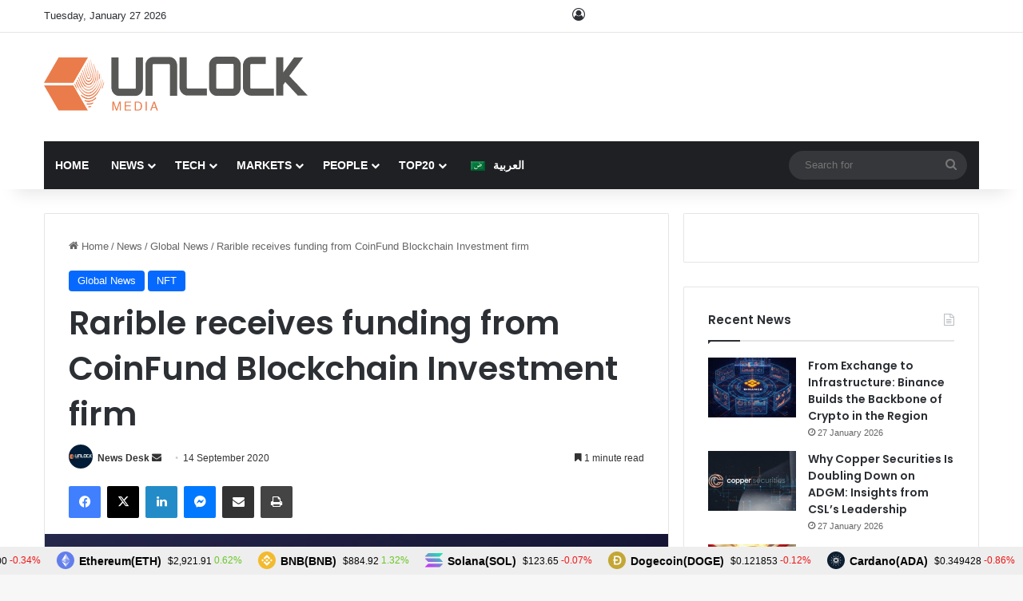

--- FILE ---
content_type: text/html; charset=utf-8
request_url: https://www.google.com/recaptcha/api2/anchor?ar=1&k=6Lexo0EcAAAAAGhgIluKcq3anzVxvppbPEHWlX_m&co=aHR0cHM6Ly93d3cudW5sb2NrLWJjLmNvbTo0NDM.&hl=en&v=N67nZn4AqZkNcbeMu4prBgzg&size=invisible&anchor-ms=20000&execute-ms=30000&cb=nft2teoto0um
body_size: 48476
content:
<!DOCTYPE HTML><html dir="ltr" lang="en"><head><meta http-equiv="Content-Type" content="text/html; charset=UTF-8">
<meta http-equiv="X-UA-Compatible" content="IE=edge">
<title>reCAPTCHA</title>
<style type="text/css">
/* cyrillic-ext */
@font-face {
  font-family: 'Roboto';
  font-style: normal;
  font-weight: 400;
  font-stretch: 100%;
  src: url(//fonts.gstatic.com/s/roboto/v48/KFO7CnqEu92Fr1ME7kSn66aGLdTylUAMa3GUBHMdazTgWw.woff2) format('woff2');
  unicode-range: U+0460-052F, U+1C80-1C8A, U+20B4, U+2DE0-2DFF, U+A640-A69F, U+FE2E-FE2F;
}
/* cyrillic */
@font-face {
  font-family: 'Roboto';
  font-style: normal;
  font-weight: 400;
  font-stretch: 100%;
  src: url(//fonts.gstatic.com/s/roboto/v48/KFO7CnqEu92Fr1ME7kSn66aGLdTylUAMa3iUBHMdazTgWw.woff2) format('woff2');
  unicode-range: U+0301, U+0400-045F, U+0490-0491, U+04B0-04B1, U+2116;
}
/* greek-ext */
@font-face {
  font-family: 'Roboto';
  font-style: normal;
  font-weight: 400;
  font-stretch: 100%;
  src: url(//fonts.gstatic.com/s/roboto/v48/KFO7CnqEu92Fr1ME7kSn66aGLdTylUAMa3CUBHMdazTgWw.woff2) format('woff2');
  unicode-range: U+1F00-1FFF;
}
/* greek */
@font-face {
  font-family: 'Roboto';
  font-style: normal;
  font-weight: 400;
  font-stretch: 100%;
  src: url(//fonts.gstatic.com/s/roboto/v48/KFO7CnqEu92Fr1ME7kSn66aGLdTylUAMa3-UBHMdazTgWw.woff2) format('woff2');
  unicode-range: U+0370-0377, U+037A-037F, U+0384-038A, U+038C, U+038E-03A1, U+03A3-03FF;
}
/* math */
@font-face {
  font-family: 'Roboto';
  font-style: normal;
  font-weight: 400;
  font-stretch: 100%;
  src: url(//fonts.gstatic.com/s/roboto/v48/KFO7CnqEu92Fr1ME7kSn66aGLdTylUAMawCUBHMdazTgWw.woff2) format('woff2');
  unicode-range: U+0302-0303, U+0305, U+0307-0308, U+0310, U+0312, U+0315, U+031A, U+0326-0327, U+032C, U+032F-0330, U+0332-0333, U+0338, U+033A, U+0346, U+034D, U+0391-03A1, U+03A3-03A9, U+03B1-03C9, U+03D1, U+03D5-03D6, U+03F0-03F1, U+03F4-03F5, U+2016-2017, U+2034-2038, U+203C, U+2040, U+2043, U+2047, U+2050, U+2057, U+205F, U+2070-2071, U+2074-208E, U+2090-209C, U+20D0-20DC, U+20E1, U+20E5-20EF, U+2100-2112, U+2114-2115, U+2117-2121, U+2123-214F, U+2190, U+2192, U+2194-21AE, U+21B0-21E5, U+21F1-21F2, U+21F4-2211, U+2213-2214, U+2216-22FF, U+2308-230B, U+2310, U+2319, U+231C-2321, U+2336-237A, U+237C, U+2395, U+239B-23B7, U+23D0, U+23DC-23E1, U+2474-2475, U+25AF, U+25B3, U+25B7, U+25BD, U+25C1, U+25CA, U+25CC, U+25FB, U+266D-266F, U+27C0-27FF, U+2900-2AFF, U+2B0E-2B11, U+2B30-2B4C, U+2BFE, U+3030, U+FF5B, U+FF5D, U+1D400-1D7FF, U+1EE00-1EEFF;
}
/* symbols */
@font-face {
  font-family: 'Roboto';
  font-style: normal;
  font-weight: 400;
  font-stretch: 100%;
  src: url(//fonts.gstatic.com/s/roboto/v48/KFO7CnqEu92Fr1ME7kSn66aGLdTylUAMaxKUBHMdazTgWw.woff2) format('woff2');
  unicode-range: U+0001-000C, U+000E-001F, U+007F-009F, U+20DD-20E0, U+20E2-20E4, U+2150-218F, U+2190, U+2192, U+2194-2199, U+21AF, U+21E6-21F0, U+21F3, U+2218-2219, U+2299, U+22C4-22C6, U+2300-243F, U+2440-244A, U+2460-24FF, U+25A0-27BF, U+2800-28FF, U+2921-2922, U+2981, U+29BF, U+29EB, U+2B00-2BFF, U+4DC0-4DFF, U+FFF9-FFFB, U+10140-1018E, U+10190-1019C, U+101A0, U+101D0-101FD, U+102E0-102FB, U+10E60-10E7E, U+1D2C0-1D2D3, U+1D2E0-1D37F, U+1F000-1F0FF, U+1F100-1F1AD, U+1F1E6-1F1FF, U+1F30D-1F30F, U+1F315, U+1F31C, U+1F31E, U+1F320-1F32C, U+1F336, U+1F378, U+1F37D, U+1F382, U+1F393-1F39F, U+1F3A7-1F3A8, U+1F3AC-1F3AF, U+1F3C2, U+1F3C4-1F3C6, U+1F3CA-1F3CE, U+1F3D4-1F3E0, U+1F3ED, U+1F3F1-1F3F3, U+1F3F5-1F3F7, U+1F408, U+1F415, U+1F41F, U+1F426, U+1F43F, U+1F441-1F442, U+1F444, U+1F446-1F449, U+1F44C-1F44E, U+1F453, U+1F46A, U+1F47D, U+1F4A3, U+1F4B0, U+1F4B3, U+1F4B9, U+1F4BB, U+1F4BF, U+1F4C8-1F4CB, U+1F4D6, U+1F4DA, U+1F4DF, U+1F4E3-1F4E6, U+1F4EA-1F4ED, U+1F4F7, U+1F4F9-1F4FB, U+1F4FD-1F4FE, U+1F503, U+1F507-1F50B, U+1F50D, U+1F512-1F513, U+1F53E-1F54A, U+1F54F-1F5FA, U+1F610, U+1F650-1F67F, U+1F687, U+1F68D, U+1F691, U+1F694, U+1F698, U+1F6AD, U+1F6B2, U+1F6B9-1F6BA, U+1F6BC, U+1F6C6-1F6CF, U+1F6D3-1F6D7, U+1F6E0-1F6EA, U+1F6F0-1F6F3, U+1F6F7-1F6FC, U+1F700-1F7FF, U+1F800-1F80B, U+1F810-1F847, U+1F850-1F859, U+1F860-1F887, U+1F890-1F8AD, U+1F8B0-1F8BB, U+1F8C0-1F8C1, U+1F900-1F90B, U+1F93B, U+1F946, U+1F984, U+1F996, U+1F9E9, U+1FA00-1FA6F, U+1FA70-1FA7C, U+1FA80-1FA89, U+1FA8F-1FAC6, U+1FACE-1FADC, U+1FADF-1FAE9, U+1FAF0-1FAF8, U+1FB00-1FBFF;
}
/* vietnamese */
@font-face {
  font-family: 'Roboto';
  font-style: normal;
  font-weight: 400;
  font-stretch: 100%;
  src: url(//fonts.gstatic.com/s/roboto/v48/KFO7CnqEu92Fr1ME7kSn66aGLdTylUAMa3OUBHMdazTgWw.woff2) format('woff2');
  unicode-range: U+0102-0103, U+0110-0111, U+0128-0129, U+0168-0169, U+01A0-01A1, U+01AF-01B0, U+0300-0301, U+0303-0304, U+0308-0309, U+0323, U+0329, U+1EA0-1EF9, U+20AB;
}
/* latin-ext */
@font-face {
  font-family: 'Roboto';
  font-style: normal;
  font-weight: 400;
  font-stretch: 100%;
  src: url(//fonts.gstatic.com/s/roboto/v48/KFO7CnqEu92Fr1ME7kSn66aGLdTylUAMa3KUBHMdazTgWw.woff2) format('woff2');
  unicode-range: U+0100-02BA, U+02BD-02C5, U+02C7-02CC, U+02CE-02D7, U+02DD-02FF, U+0304, U+0308, U+0329, U+1D00-1DBF, U+1E00-1E9F, U+1EF2-1EFF, U+2020, U+20A0-20AB, U+20AD-20C0, U+2113, U+2C60-2C7F, U+A720-A7FF;
}
/* latin */
@font-face {
  font-family: 'Roboto';
  font-style: normal;
  font-weight: 400;
  font-stretch: 100%;
  src: url(//fonts.gstatic.com/s/roboto/v48/KFO7CnqEu92Fr1ME7kSn66aGLdTylUAMa3yUBHMdazQ.woff2) format('woff2');
  unicode-range: U+0000-00FF, U+0131, U+0152-0153, U+02BB-02BC, U+02C6, U+02DA, U+02DC, U+0304, U+0308, U+0329, U+2000-206F, U+20AC, U+2122, U+2191, U+2193, U+2212, U+2215, U+FEFF, U+FFFD;
}
/* cyrillic-ext */
@font-face {
  font-family: 'Roboto';
  font-style: normal;
  font-weight: 500;
  font-stretch: 100%;
  src: url(//fonts.gstatic.com/s/roboto/v48/KFO7CnqEu92Fr1ME7kSn66aGLdTylUAMa3GUBHMdazTgWw.woff2) format('woff2');
  unicode-range: U+0460-052F, U+1C80-1C8A, U+20B4, U+2DE0-2DFF, U+A640-A69F, U+FE2E-FE2F;
}
/* cyrillic */
@font-face {
  font-family: 'Roboto';
  font-style: normal;
  font-weight: 500;
  font-stretch: 100%;
  src: url(//fonts.gstatic.com/s/roboto/v48/KFO7CnqEu92Fr1ME7kSn66aGLdTylUAMa3iUBHMdazTgWw.woff2) format('woff2');
  unicode-range: U+0301, U+0400-045F, U+0490-0491, U+04B0-04B1, U+2116;
}
/* greek-ext */
@font-face {
  font-family: 'Roboto';
  font-style: normal;
  font-weight: 500;
  font-stretch: 100%;
  src: url(//fonts.gstatic.com/s/roboto/v48/KFO7CnqEu92Fr1ME7kSn66aGLdTylUAMa3CUBHMdazTgWw.woff2) format('woff2');
  unicode-range: U+1F00-1FFF;
}
/* greek */
@font-face {
  font-family: 'Roboto';
  font-style: normal;
  font-weight: 500;
  font-stretch: 100%;
  src: url(//fonts.gstatic.com/s/roboto/v48/KFO7CnqEu92Fr1ME7kSn66aGLdTylUAMa3-UBHMdazTgWw.woff2) format('woff2');
  unicode-range: U+0370-0377, U+037A-037F, U+0384-038A, U+038C, U+038E-03A1, U+03A3-03FF;
}
/* math */
@font-face {
  font-family: 'Roboto';
  font-style: normal;
  font-weight: 500;
  font-stretch: 100%;
  src: url(//fonts.gstatic.com/s/roboto/v48/KFO7CnqEu92Fr1ME7kSn66aGLdTylUAMawCUBHMdazTgWw.woff2) format('woff2');
  unicode-range: U+0302-0303, U+0305, U+0307-0308, U+0310, U+0312, U+0315, U+031A, U+0326-0327, U+032C, U+032F-0330, U+0332-0333, U+0338, U+033A, U+0346, U+034D, U+0391-03A1, U+03A3-03A9, U+03B1-03C9, U+03D1, U+03D5-03D6, U+03F0-03F1, U+03F4-03F5, U+2016-2017, U+2034-2038, U+203C, U+2040, U+2043, U+2047, U+2050, U+2057, U+205F, U+2070-2071, U+2074-208E, U+2090-209C, U+20D0-20DC, U+20E1, U+20E5-20EF, U+2100-2112, U+2114-2115, U+2117-2121, U+2123-214F, U+2190, U+2192, U+2194-21AE, U+21B0-21E5, U+21F1-21F2, U+21F4-2211, U+2213-2214, U+2216-22FF, U+2308-230B, U+2310, U+2319, U+231C-2321, U+2336-237A, U+237C, U+2395, U+239B-23B7, U+23D0, U+23DC-23E1, U+2474-2475, U+25AF, U+25B3, U+25B7, U+25BD, U+25C1, U+25CA, U+25CC, U+25FB, U+266D-266F, U+27C0-27FF, U+2900-2AFF, U+2B0E-2B11, U+2B30-2B4C, U+2BFE, U+3030, U+FF5B, U+FF5D, U+1D400-1D7FF, U+1EE00-1EEFF;
}
/* symbols */
@font-face {
  font-family: 'Roboto';
  font-style: normal;
  font-weight: 500;
  font-stretch: 100%;
  src: url(//fonts.gstatic.com/s/roboto/v48/KFO7CnqEu92Fr1ME7kSn66aGLdTylUAMaxKUBHMdazTgWw.woff2) format('woff2');
  unicode-range: U+0001-000C, U+000E-001F, U+007F-009F, U+20DD-20E0, U+20E2-20E4, U+2150-218F, U+2190, U+2192, U+2194-2199, U+21AF, U+21E6-21F0, U+21F3, U+2218-2219, U+2299, U+22C4-22C6, U+2300-243F, U+2440-244A, U+2460-24FF, U+25A0-27BF, U+2800-28FF, U+2921-2922, U+2981, U+29BF, U+29EB, U+2B00-2BFF, U+4DC0-4DFF, U+FFF9-FFFB, U+10140-1018E, U+10190-1019C, U+101A0, U+101D0-101FD, U+102E0-102FB, U+10E60-10E7E, U+1D2C0-1D2D3, U+1D2E0-1D37F, U+1F000-1F0FF, U+1F100-1F1AD, U+1F1E6-1F1FF, U+1F30D-1F30F, U+1F315, U+1F31C, U+1F31E, U+1F320-1F32C, U+1F336, U+1F378, U+1F37D, U+1F382, U+1F393-1F39F, U+1F3A7-1F3A8, U+1F3AC-1F3AF, U+1F3C2, U+1F3C4-1F3C6, U+1F3CA-1F3CE, U+1F3D4-1F3E0, U+1F3ED, U+1F3F1-1F3F3, U+1F3F5-1F3F7, U+1F408, U+1F415, U+1F41F, U+1F426, U+1F43F, U+1F441-1F442, U+1F444, U+1F446-1F449, U+1F44C-1F44E, U+1F453, U+1F46A, U+1F47D, U+1F4A3, U+1F4B0, U+1F4B3, U+1F4B9, U+1F4BB, U+1F4BF, U+1F4C8-1F4CB, U+1F4D6, U+1F4DA, U+1F4DF, U+1F4E3-1F4E6, U+1F4EA-1F4ED, U+1F4F7, U+1F4F9-1F4FB, U+1F4FD-1F4FE, U+1F503, U+1F507-1F50B, U+1F50D, U+1F512-1F513, U+1F53E-1F54A, U+1F54F-1F5FA, U+1F610, U+1F650-1F67F, U+1F687, U+1F68D, U+1F691, U+1F694, U+1F698, U+1F6AD, U+1F6B2, U+1F6B9-1F6BA, U+1F6BC, U+1F6C6-1F6CF, U+1F6D3-1F6D7, U+1F6E0-1F6EA, U+1F6F0-1F6F3, U+1F6F7-1F6FC, U+1F700-1F7FF, U+1F800-1F80B, U+1F810-1F847, U+1F850-1F859, U+1F860-1F887, U+1F890-1F8AD, U+1F8B0-1F8BB, U+1F8C0-1F8C1, U+1F900-1F90B, U+1F93B, U+1F946, U+1F984, U+1F996, U+1F9E9, U+1FA00-1FA6F, U+1FA70-1FA7C, U+1FA80-1FA89, U+1FA8F-1FAC6, U+1FACE-1FADC, U+1FADF-1FAE9, U+1FAF0-1FAF8, U+1FB00-1FBFF;
}
/* vietnamese */
@font-face {
  font-family: 'Roboto';
  font-style: normal;
  font-weight: 500;
  font-stretch: 100%;
  src: url(//fonts.gstatic.com/s/roboto/v48/KFO7CnqEu92Fr1ME7kSn66aGLdTylUAMa3OUBHMdazTgWw.woff2) format('woff2');
  unicode-range: U+0102-0103, U+0110-0111, U+0128-0129, U+0168-0169, U+01A0-01A1, U+01AF-01B0, U+0300-0301, U+0303-0304, U+0308-0309, U+0323, U+0329, U+1EA0-1EF9, U+20AB;
}
/* latin-ext */
@font-face {
  font-family: 'Roboto';
  font-style: normal;
  font-weight: 500;
  font-stretch: 100%;
  src: url(//fonts.gstatic.com/s/roboto/v48/KFO7CnqEu92Fr1ME7kSn66aGLdTylUAMa3KUBHMdazTgWw.woff2) format('woff2');
  unicode-range: U+0100-02BA, U+02BD-02C5, U+02C7-02CC, U+02CE-02D7, U+02DD-02FF, U+0304, U+0308, U+0329, U+1D00-1DBF, U+1E00-1E9F, U+1EF2-1EFF, U+2020, U+20A0-20AB, U+20AD-20C0, U+2113, U+2C60-2C7F, U+A720-A7FF;
}
/* latin */
@font-face {
  font-family: 'Roboto';
  font-style: normal;
  font-weight: 500;
  font-stretch: 100%;
  src: url(//fonts.gstatic.com/s/roboto/v48/KFO7CnqEu92Fr1ME7kSn66aGLdTylUAMa3yUBHMdazQ.woff2) format('woff2');
  unicode-range: U+0000-00FF, U+0131, U+0152-0153, U+02BB-02BC, U+02C6, U+02DA, U+02DC, U+0304, U+0308, U+0329, U+2000-206F, U+20AC, U+2122, U+2191, U+2193, U+2212, U+2215, U+FEFF, U+FFFD;
}
/* cyrillic-ext */
@font-face {
  font-family: 'Roboto';
  font-style: normal;
  font-weight: 900;
  font-stretch: 100%;
  src: url(//fonts.gstatic.com/s/roboto/v48/KFO7CnqEu92Fr1ME7kSn66aGLdTylUAMa3GUBHMdazTgWw.woff2) format('woff2');
  unicode-range: U+0460-052F, U+1C80-1C8A, U+20B4, U+2DE0-2DFF, U+A640-A69F, U+FE2E-FE2F;
}
/* cyrillic */
@font-face {
  font-family: 'Roboto';
  font-style: normal;
  font-weight: 900;
  font-stretch: 100%;
  src: url(//fonts.gstatic.com/s/roboto/v48/KFO7CnqEu92Fr1ME7kSn66aGLdTylUAMa3iUBHMdazTgWw.woff2) format('woff2');
  unicode-range: U+0301, U+0400-045F, U+0490-0491, U+04B0-04B1, U+2116;
}
/* greek-ext */
@font-face {
  font-family: 'Roboto';
  font-style: normal;
  font-weight: 900;
  font-stretch: 100%;
  src: url(//fonts.gstatic.com/s/roboto/v48/KFO7CnqEu92Fr1ME7kSn66aGLdTylUAMa3CUBHMdazTgWw.woff2) format('woff2');
  unicode-range: U+1F00-1FFF;
}
/* greek */
@font-face {
  font-family: 'Roboto';
  font-style: normal;
  font-weight: 900;
  font-stretch: 100%;
  src: url(//fonts.gstatic.com/s/roboto/v48/KFO7CnqEu92Fr1ME7kSn66aGLdTylUAMa3-UBHMdazTgWw.woff2) format('woff2');
  unicode-range: U+0370-0377, U+037A-037F, U+0384-038A, U+038C, U+038E-03A1, U+03A3-03FF;
}
/* math */
@font-face {
  font-family: 'Roboto';
  font-style: normal;
  font-weight: 900;
  font-stretch: 100%;
  src: url(//fonts.gstatic.com/s/roboto/v48/KFO7CnqEu92Fr1ME7kSn66aGLdTylUAMawCUBHMdazTgWw.woff2) format('woff2');
  unicode-range: U+0302-0303, U+0305, U+0307-0308, U+0310, U+0312, U+0315, U+031A, U+0326-0327, U+032C, U+032F-0330, U+0332-0333, U+0338, U+033A, U+0346, U+034D, U+0391-03A1, U+03A3-03A9, U+03B1-03C9, U+03D1, U+03D5-03D6, U+03F0-03F1, U+03F4-03F5, U+2016-2017, U+2034-2038, U+203C, U+2040, U+2043, U+2047, U+2050, U+2057, U+205F, U+2070-2071, U+2074-208E, U+2090-209C, U+20D0-20DC, U+20E1, U+20E5-20EF, U+2100-2112, U+2114-2115, U+2117-2121, U+2123-214F, U+2190, U+2192, U+2194-21AE, U+21B0-21E5, U+21F1-21F2, U+21F4-2211, U+2213-2214, U+2216-22FF, U+2308-230B, U+2310, U+2319, U+231C-2321, U+2336-237A, U+237C, U+2395, U+239B-23B7, U+23D0, U+23DC-23E1, U+2474-2475, U+25AF, U+25B3, U+25B7, U+25BD, U+25C1, U+25CA, U+25CC, U+25FB, U+266D-266F, U+27C0-27FF, U+2900-2AFF, U+2B0E-2B11, U+2B30-2B4C, U+2BFE, U+3030, U+FF5B, U+FF5D, U+1D400-1D7FF, U+1EE00-1EEFF;
}
/* symbols */
@font-face {
  font-family: 'Roboto';
  font-style: normal;
  font-weight: 900;
  font-stretch: 100%;
  src: url(//fonts.gstatic.com/s/roboto/v48/KFO7CnqEu92Fr1ME7kSn66aGLdTylUAMaxKUBHMdazTgWw.woff2) format('woff2');
  unicode-range: U+0001-000C, U+000E-001F, U+007F-009F, U+20DD-20E0, U+20E2-20E4, U+2150-218F, U+2190, U+2192, U+2194-2199, U+21AF, U+21E6-21F0, U+21F3, U+2218-2219, U+2299, U+22C4-22C6, U+2300-243F, U+2440-244A, U+2460-24FF, U+25A0-27BF, U+2800-28FF, U+2921-2922, U+2981, U+29BF, U+29EB, U+2B00-2BFF, U+4DC0-4DFF, U+FFF9-FFFB, U+10140-1018E, U+10190-1019C, U+101A0, U+101D0-101FD, U+102E0-102FB, U+10E60-10E7E, U+1D2C0-1D2D3, U+1D2E0-1D37F, U+1F000-1F0FF, U+1F100-1F1AD, U+1F1E6-1F1FF, U+1F30D-1F30F, U+1F315, U+1F31C, U+1F31E, U+1F320-1F32C, U+1F336, U+1F378, U+1F37D, U+1F382, U+1F393-1F39F, U+1F3A7-1F3A8, U+1F3AC-1F3AF, U+1F3C2, U+1F3C4-1F3C6, U+1F3CA-1F3CE, U+1F3D4-1F3E0, U+1F3ED, U+1F3F1-1F3F3, U+1F3F5-1F3F7, U+1F408, U+1F415, U+1F41F, U+1F426, U+1F43F, U+1F441-1F442, U+1F444, U+1F446-1F449, U+1F44C-1F44E, U+1F453, U+1F46A, U+1F47D, U+1F4A3, U+1F4B0, U+1F4B3, U+1F4B9, U+1F4BB, U+1F4BF, U+1F4C8-1F4CB, U+1F4D6, U+1F4DA, U+1F4DF, U+1F4E3-1F4E6, U+1F4EA-1F4ED, U+1F4F7, U+1F4F9-1F4FB, U+1F4FD-1F4FE, U+1F503, U+1F507-1F50B, U+1F50D, U+1F512-1F513, U+1F53E-1F54A, U+1F54F-1F5FA, U+1F610, U+1F650-1F67F, U+1F687, U+1F68D, U+1F691, U+1F694, U+1F698, U+1F6AD, U+1F6B2, U+1F6B9-1F6BA, U+1F6BC, U+1F6C6-1F6CF, U+1F6D3-1F6D7, U+1F6E0-1F6EA, U+1F6F0-1F6F3, U+1F6F7-1F6FC, U+1F700-1F7FF, U+1F800-1F80B, U+1F810-1F847, U+1F850-1F859, U+1F860-1F887, U+1F890-1F8AD, U+1F8B0-1F8BB, U+1F8C0-1F8C1, U+1F900-1F90B, U+1F93B, U+1F946, U+1F984, U+1F996, U+1F9E9, U+1FA00-1FA6F, U+1FA70-1FA7C, U+1FA80-1FA89, U+1FA8F-1FAC6, U+1FACE-1FADC, U+1FADF-1FAE9, U+1FAF0-1FAF8, U+1FB00-1FBFF;
}
/* vietnamese */
@font-face {
  font-family: 'Roboto';
  font-style: normal;
  font-weight: 900;
  font-stretch: 100%;
  src: url(//fonts.gstatic.com/s/roboto/v48/KFO7CnqEu92Fr1ME7kSn66aGLdTylUAMa3OUBHMdazTgWw.woff2) format('woff2');
  unicode-range: U+0102-0103, U+0110-0111, U+0128-0129, U+0168-0169, U+01A0-01A1, U+01AF-01B0, U+0300-0301, U+0303-0304, U+0308-0309, U+0323, U+0329, U+1EA0-1EF9, U+20AB;
}
/* latin-ext */
@font-face {
  font-family: 'Roboto';
  font-style: normal;
  font-weight: 900;
  font-stretch: 100%;
  src: url(//fonts.gstatic.com/s/roboto/v48/KFO7CnqEu92Fr1ME7kSn66aGLdTylUAMa3KUBHMdazTgWw.woff2) format('woff2');
  unicode-range: U+0100-02BA, U+02BD-02C5, U+02C7-02CC, U+02CE-02D7, U+02DD-02FF, U+0304, U+0308, U+0329, U+1D00-1DBF, U+1E00-1E9F, U+1EF2-1EFF, U+2020, U+20A0-20AB, U+20AD-20C0, U+2113, U+2C60-2C7F, U+A720-A7FF;
}
/* latin */
@font-face {
  font-family: 'Roboto';
  font-style: normal;
  font-weight: 900;
  font-stretch: 100%;
  src: url(//fonts.gstatic.com/s/roboto/v48/KFO7CnqEu92Fr1ME7kSn66aGLdTylUAMa3yUBHMdazQ.woff2) format('woff2');
  unicode-range: U+0000-00FF, U+0131, U+0152-0153, U+02BB-02BC, U+02C6, U+02DA, U+02DC, U+0304, U+0308, U+0329, U+2000-206F, U+20AC, U+2122, U+2191, U+2193, U+2212, U+2215, U+FEFF, U+FFFD;
}

</style>
<link rel="stylesheet" type="text/css" href="https://www.gstatic.com/recaptcha/releases/N67nZn4AqZkNcbeMu4prBgzg/styles__ltr.css">
<script nonce="DbQsiPSihX5yrAjfxNeEsQ" type="text/javascript">window['__recaptcha_api'] = 'https://www.google.com/recaptcha/api2/';</script>
<script type="text/javascript" src="https://www.gstatic.com/recaptcha/releases/N67nZn4AqZkNcbeMu4prBgzg/recaptcha__en.js" nonce="DbQsiPSihX5yrAjfxNeEsQ">
      
    </script></head>
<body><div id="rc-anchor-alert" class="rc-anchor-alert"></div>
<input type="hidden" id="recaptcha-token" value="[base64]">
<script type="text/javascript" nonce="DbQsiPSihX5yrAjfxNeEsQ">
      recaptcha.anchor.Main.init("[\x22ainput\x22,[\x22bgdata\x22,\x22\x22,\[base64]/[base64]/[base64]/[base64]/[base64]/UltsKytdPUU6KEU8MjA0OD9SW2wrK109RT4+NnwxOTI6KChFJjY0NTEyKT09NTUyOTYmJk0rMTxjLmxlbmd0aCYmKGMuY2hhckNvZGVBdChNKzEpJjY0NTEyKT09NTYzMjA/[base64]/[base64]/[base64]/[base64]/[base64]/[base64]/[base64]\x22,\[base64]\\u003d\\u003d\x22,\x22w7g0DsK1wqnDuj5KOFtVD8Ohwos1wo0Uwp3CgMOdw7I6VMOVVMOmBSHDjsOww4JzX8KFNghbZMODJh/DuTofw68+J8O/E8O8wo5abB0NVMKuFhDDnhR6QyDCsGHCrTZJYsO9w7XCkcKtaCxXwoknwrVDw69LTjMHwrM+wr/CvjzDjsKnF1Q4KMOMJDYgwrQ/c0EbECgVQRsLMsK5V8OGT8OuGgnChgrDsHtjwqoQWhYAwq/[base64]/[base64]/CisKtBsKZGMKvVMOPQcOsWsKrFFMBJcKPwpoTw6nCjcKiw6BXLhHCksOKw4vClRtKGCgIwpbCk0ITw6HDu2HDsMKywqkhaBvCtcKFNx7DqMOmZVHCgwLCi0NjSMKRw5HDtsKmwotNIcKVW8Khwp0xw6LCnmthb8ORX8OGYh8/w4XDg2pEwq8lFsKQZsOaB0HDjWYxHcOAwpXCrDrClsObXcOaQFspDXAOw7NVGxTDtmsEw6LDl2zCpX1IGxHDghDDisO2w7wtw5XDicKSNcOGSAhaUcOiwoQ0O0vDv8KtN8Kpwo/ChAF4C8OYw7wJc8Kvw7USXj99wrxhw6LDoHRVTMOkw4TDoMOlJsKTw59+wohKwrFgw7B0KT0GwrbCusOvWxPCkwgKWcOzCsO/P8Kcw6oBARzDncOFw7LCsMK+w6jCnzjCrDvDixHDpGHCgDLCmcOdwqzDlXrClmtHdcKbwpDClQbCo3bDq1gxw6Y6w6bDjcK8w7TDgAcEVsOqw53DscKeUcO+wq/[base64]/Dt8K5wozCu1Fgwo/DtBAxaitKE8Ojwr3CtknChB0JwprDsjMyQX8KJcK4S2nDnsKowqnDq8KzUWnDiCBCPcK/[base64]/[base64]/[base64]/DuMKlYcO7w6bDicOEwoQow5jCu8OfMW/DkkAGwoHDqsOjVkJtV8OGLXDDncKrwo5Hw4bDo8O2wqsQwpfDmn9+w75GwoITwo1QcjTCn0/[base64]/Cr8OBXcKnwoddbCUWUcKvwrQjwp/Dt8OYwrZRUcKsPcOaGXfDjsKDwq/DuQXCtcOOW8OxfMKDF0cWJwcRwpYNw6xqw7DCphjChTp1AsKpaB7DlV0xdMOhw6XClmZtwrrCiAZBdEjChArDtTRLw4k9FsOGMQRyw5IhCTJrwqzClBzDncOYw6ZLc8OTEsOTT8Kdw7dgLcK8w5zDncOfVMKGw5XCvsO/S1bDmcKAwqYfHkTCkjLDuB0hIcO7GHcsw4LCkE7CusORNjLCoXV6w4FOwozCpMKtwq/CpMKlV3zCtHfCj8KQw7XDmMORe8OFw6o0wrHCvcOlAlYkax5UCsKFwonCgmvDjHTCrTUWwqUJw7XCjsO2K8KEJCrDskkdcsOmwpfCm0V4Xn84worCkjVqw5NAC03Crx/CpVEUJMKKw6PDqsKbw49uCnrDvsOvwo7Dj8OqHMKDN8O6ccKOwpTDl2zDrCXDjMKhGMKfb1nCvy9ILcOWwrdjI8O+wqhuJMKxw5APwqNWDsOow7DDscKYcjcGw5LDs8KLDR3DskLCh8OuDQrDii5AEnhsw6/[base64]/Csgxpw43Ci3jCol/DtsOVw7wYZcOTVMK7CBLChy8/w6zCisO+wpBRw6fDtMKMwpLCrX8+EcKTwrTCr8Ktwo5ES8O8BkDCvsOuMSrCiMKjWcKDc1lVcXtVw7A/XmpBRMOSY8K/w77Cl8KKw4I4EcK7TsKyPR9RDMKuw6rDrH3Ds0TCtlHCjG1zEsKoW8O4w6Z1w6s+wptTNgfCicKAdlTDiMKQUsO9w4tPwrs+N8Kkw5rDrcOWwozDpVLDv8Kcw7DDosK9ak/Dq1MnS8KQwo7DhsKfw4NFJx9kOjrCtXpCwonDkmoZw7/CjMOMw4fCusOcwo3Dm1LDscO7w47CvmHCrnzCs8KNElJEwodgaUDDucO/[base64]/YSvClFnDjSgVwqDDnMOhVAVaw556KwPCt8Ozw4XClzPDjRXDjxfCuMOKwqFvw7Qpw7HCgEfCp8KRRsK5woIWPVATw7oNwrFBV2VUesOew6VcwqzCuR44wpzClXPCv0/Cg0pJwpHCjMKWw5zChCA2woJDw4hPH8KewpDDlsORw4fCj8KMSB42wr3CpcOreDPDpsK8w4k3w4zCu8K/w48QLVLDlsOUYD/DosKLw618awh5w4VkBsOkw4DCr8OaLkoSwqtScMOHwpYuNzZGwqVhdRHCscKUYTXChU8AK8KIwr/Dt8OSwp7DhMODw61aw6/Do8KOwrR3w5fDgcONwoHChsOsWEoUw4fCgMKhw7LDhyA0IQlow5rDiMOVHHfDh3XDocOQZXTCpMOlTsKzwonDlMKAw4nCv8K9wqN9wpABwrVvwp/[base64]/I8KFwqbDjVPCnsOuw4/DknfDgMOKZCjDgQJiwrlgw5ZFw57CnsKcwqohNsKnQR/[base64]/[base64]/[base64]/DvMOpc8O+bHonw44FVcK0bsOFw7JVwqXDtcOrDCBDw6IewrvDvwjCicOiScO7NSfDqsO3wqZAw6UAw4HDun3Dpmgow4M/CibDiCUgHcOHwpLDkUoAwrfCvsOjWAYOw43Cs8Oiw6fDp8OCFj57wpQVwqzDsT8ZbDXDgAHClMOPwrfCvjZJLcOHIcOuwprDkVvCmkXCu8KCPElBw51fCnHDp8KfTcOvw5/Dh07CnsKMwqgnBXlMw4DCnsKnw6llw7vDmmXDnnfDlkMsw6DDlsKBw5fDjMKxw5XCvSIuw6M0IsK2OXHCox7DiUxBwqI2IT8yVMKwwotnHVQSS33CqA/CoMK4OsKAQjvCqm8/w7xsw5LCsXcWw5IObzbCr8K4wpcrw7DCucO3PkFCwoPCscKfw54FdcOhw5ZbwoPDhMOwwpd7w7gPwo3CrMOpXznDvSXCscORQUZhwp5OMGHDssKoDcKRw4l/w7Bmw6HDi8OCw6hLwrDChcOvw6nCjUt/TQnCiMKOwp7DgnFLw5hZwrrCs1lewrnCkXnDucKlw4hXw5LDqcOAwqdRZcOEKcKmwpfDosOiw7ZjTUFpw48Dwr3CuXnCgT4JHSE6LnjCusKUD8KgwoJ/E8OpY8KaTQJRe8O6cDYEwp5Rw7oef8KxcMO/wqHChlPCliU/N8K6wpnDoRsOWsKnH8O2cHEfw7HDhsKFTkDDocK0w5U5XxTDpMK8w6BpbsKTdU/Dr3V0wqpQwrrDjMOSWcOSw7HCvcKfwpvClEpcw7bDjMKeCT7DpsOnw7l0dMKGDgZDB8K8GsKsw4nDkGozZMOpb8O4w4XChRvCm8KNY8OMOTDCksKkPcOGw5cfUno8QMK1AsO0w73CksKGwrVUVsKlLcO+w6VXw4rDmsKAFAjDi04dwpA/VFd1w6XDvhjCg8O3Uk1uwqQgGm/DhMO+w7/Ch8OewoLCosKOwqnDngMUwoTCrX3DosKowosAHw7DkMKawqTCr8KjwqBrw43DtA4Gc2PDiDnCj3wObnbDiCQhwq3DvT8rHMO8IVFLdsKkwqfDo8Oow5fDr1gaasK6F8KWPcOJw5M3CsKZO8KjwqjDu2/CscOewqh+wpzCpxEyFHbCp8OTwolcOn8gw4Zdw5claMKHw57DglQKw4BFKxzDqcKww7lEw7HDhsK/YcO9WiRmCz9YfsKIwo/Ch8KeajJEw7s/w77DoMOyw5EHw7fDtS0/[base64]/DvcOsw4bCqsKrw7QeCcOreMO9w57DjEQ0WMKMw6zDqsOewqkew5bChgQ6ZsKJRWM3GcO8w4RKPMOjZcOTBGnCsHNUZ8KHVyvChcOJCi3DtcKvw7rDh8OWH8OfwojDkl/ClMOJw6PDgzPDlW7Cg8O8DMOdw6l7Tgl2w5MRAT04w5LCucKww7HDncOCwrzDhMKGwq17ZsOjwoHCq8Ozw7EZYwjDhV8yVnUDw60KwoR/[base64]/w5DDr8OOelbCmcKbYsOBw6p9wrLClMK3wodPGsOaWsKXwpwLwr3CjsK5QlbDrMKzw6TDjU8Fwq89GcK2w75BX3DDpsKyNUADw6zCtV9swprDv03CiznDqxnCrAl2wqTCocKgwp/Cq8O6wod3XMOkesO8X8KUHk7CssKJDBhhwobDuT95woNCMXobOmFXw4/CmMOOw6XDscKbwowJwoYZZmI5wpZtKBvCr8O5wo/Ds8K6w7zCrwzDkmdyw5TDp8OQCcKWOQTDpljDrRPCpsO9b14UckfCq3fDjsKHwrFFRnt2w5XDpRBEdVXCgS7DmCgveDvCiMKCfcOrcDxiwqRLN8Kfw5U0YHwTYcODw4fCpMOXIFNIw4PDnMO4YlgDasK4DsOtKR7CnUscwoXDi8KrwqYCLSrDlsKyAMKoPH3CnQ/DoMKwQDZCBFjCksKiwq0Cwq4nFcKtZMO7wojCncKnYGRFwpwzaMOQKsKtw7LCgE5cNcKVwrNsAkIjIMOAw5zCrHbDicOFw7PCu8Ouw5TDuMKlcMK5SwlcXE/[base64]/DscOrwqzCg2xJXcKLw7HDv8Kfe8OJO8OsYjklw5Bsw4LCgsKawozCn8KmIcOTwrV9wog2QcODwrbCg31rQsOwQ8Ozwpd6Vn3DhHzDj2/DoXbDqsK1w4h2w4vDvcOcw6oICzvCpH3CoEVsw5EfVG3CkUrCn8Ojw5I6LAYhw5HCmcOzw5rCssKuCTwcw4BQw5xGOw4LfMKgWEXCrsO3w7PDpMKnwrbCnMKGwr/[base64]/[base64]/DnEx/[base64]/[base64]/KMOPaMKGw7dHw47DlFPDmnHCklbDjSrDqxXDgMO5woxvw5TCq8OewqtKwrpWwociwpgMwqfDr8KHdB/DqzDCghDCksOMYMOEZsKVDMOlX8OZH8KkJwdmYlXClMKlIcOVwq0JbjQFK8OUwoweCMOQPcOmMMK6wrDDisO2wrF0ZMOVTT/CrCfDm0zCrG7Cun9DwpVTencHWcKmwo/DgULDsnwkw7LCrEvDmMOtZsKZwrd8wobDhMKfwrg1wojCiMKww7x0w5RPw5fCjsKDw7HCnSXChDbCgcO8LgnCsMKzV8O3wrPCvQvDrcKkw517ScKOw5cIE8OrfcKIwog2CcOTw57DkcOzBy7Dsi3ColAcwoFTTE0/AyLDm0XCo8OeBylhw7UywqIow7PDg8KVwopZLMKCwqlswqYfw6/[base64]/CtcKMN8OjW3/Ch8OxWloUdmPCoXDCt8OGw5PDhRDDilxjw5pXRTggUVVKKcOuwo/[base64]/w7zDi8O/[base64]/DuhvDrcKRF0NOJmANYMK/wqPCnUJPHjIyw4DCnMORPcO5w5IhQMODHXc9OGnCosKMFhTCoSZrY8Knw6TCgMKoAMKRIsOKFQHCqMO6wqbDmiPDnjh5RMKPwo7Dn8O3w4Zsw6gDw7/CgGvDmhhdBsOQwqnCr8KMCDpTb8KUw4RIw7fDimvCpMO6fkMKwok3wqtFEMKGVFxPecO8fcK8w5jCkyA3wqtgw7vCnH8zw4Yxw4PDkMK9f8Kqw4LDpDNqw6BmLip7w4jDtsKaw6vDv8K1ZnvDu03CqMKHXyA4aH/[base64]/CicKlw6fDoMOuw51AwobDtsOhOMOyU8KYcCTDt8OkwrtcwpM3wrwlBx3DpD/Chh5WBsKfEVDDlsOXDMKZQSvCnsO5BcK6QEbDrsK/SATDlTnDiMOOKMKEEmjDksK1ZE00LUBdA8KVHTUWwrlaS8Krwr1dw7jCnFYrwp/CssK4w6bCs8KSLsK6VQlhJC4YKjrDusOnZk54LsOmcGTCocOPw4zDpHpOw5HCj8KvHww9wrICEcK3XcKbTBnCgcKCwr0jRRrDj8OnDcOjw7ETwpHChw/CqzDCixpdw4lAwpLDrsOKw48SPi/Ci8Onwo3DgUtzwrrDpMKRXsKdw5jDvE3Dh8OBwpDCi8KVw7zDl8OSwpvDmFDDnMOdw4pCX2FgwpbCuMOUw6zDuREkI27ChyNHHsKnBMOHwovDpcKDwrEIwr1ML8KHbRfClXjDoVrCo8OQCcO4w7U8KcOnGsOIwobCncOcLsOCHMKgw5rCm2QPU8K/[base64]/ecOqw51ZVcOIMQFlRUjChyXCl37Dh8OZwqHCt8KdwoDCiidqLcOpSSXDhMKEwp1HF0bDhlHDvXLDtMK2wpDDr8K3w5JkN1XClBzCoE5JXMKkwq3DgnrCvUDCn0V0AMOMwpAuAQojHcKWwqkww4jCrsOmw5tRwqTDongkwqzCjDHCpcKzwpQLZV3CgS/DgnTCnSXDocOkwrBZwqDCklpQDMKcTynDlhlVPwbCrwPDqsOqw6nClMOkwrLDggfCtHMTBsOmwqLDjcOUbcKbwrlOwrrDo8KXwosIwpBQw4BBMsOzwp8bd8OVwoVNw5l0S8KBw6Nlw6DCi1YbwqHDnMKzW1nCnBZANzbCsMOvZcOTw6nClcOowoARRV/DgsOJw5nCvcO7eMO+DULCsDdtw4luw47Cq8KIwp3CnMKiCsK/w6xfwoQ7wobCjMO1SWRtaFtbwrBwwqYfwoHClMKHw5/DoVnDoEjDg8K4EUXCt8KPRcOXVcODW8OpXjvCoMOYwogaw4fDmnNRRD3Ck8KZwqceCMKmfk3Clh3DtF04wrRSdwRpwpw1Z8ODOnrCtzXClcOAw5lzwpUew5TCrmjCpMKQwpdyw7VvwpNUwq0sZnnCl8Klwqh2J8K/HcK/woFjQStOGCIAH8Kiw7UXw7/DuWlIwonDuUcEXMK/[base64]/XGLDtMOxwqkDwpJuPgBsFcOPfAJvwozCp8O/UzI6G3ZlPMOIQcOyNB/CrEY/RsOgYsOkbUIlw6LDo8KZSsOaw4UcWUDDv0Rub1vDhMOGw5vDui/CvyXDpwXCgsKrCB9YesKObz1Aw44pwpvCusOxYsK+JMO4PxsJw7XCpXMvYMKNw7DCu8OaLsK9w4DClMOkR0hde8O2PMKBwrHCvSTCksKpcUzDr8OGdSbCm8OOVhJuwqlFwrt9wqvCuEjCr8Odw6c8YcOrOsOTMsKib8O9WMO/PMK1D8KCwqA9wpEkwrw7woRWesONfQPCmsKcbAw4SUILDsOTPsO1A8KXw4x5RFPDp2rDq0XChMO6w58nGB3DqcKrwr7Ct8OBwpTCq8Oxw6J8XsOBEhEIwo/[base64]/Dg2bDjMKiDHvDvMORN8Ocw7rCrMONw7HDl8KGwoXCgmVSwoUefMKww5Qew6p9wp7ColrDiMOOTX3DtcOlbC3DpMKRciFOLMOzFMKmwpfCr8ODw43Dt3gVB1bDp8KPwr1EwrHChV/[base64]/DunXCq8KyMiQMXcOEwoPChSp7P0LChsOKC8OHwoPDiSjCo8OJG8KBXHptGsKECsOUZnQpesOwccKLwpvCnMObw5fDuARdw7xvw6DDkcOgf8K6fcK/[base64]/DpcKywqDDmVxvw5dxw4zClBjCtcK2AMO0w7zCpMOqwq/Cmlpiw4zDiihcw7jCpsO0wqTCmx5swpzCi1PDvsKzMMK0w47Do3whwqomYWTCocOdwoUCwrg9aU1RwrPDt1Vlw6Nfwq3DlhohPxd4wqQCwrzCuEY8w69/w6jDtmrDu8OfMcO2w5/[base64]/wrtqbcONSHgVJMKKSsKSNxxgDhfCpSzDrsOuw7rCswlUwq0tE38iw6g3wr5JwoXClV/Dimdhw4ETZlLClcKIw5zCr8OXHm9xOsK/HX90wqdrdsKQRcOrW8KbwrJ3w6zDgsKcw5lzwrppWMKqw4vCoF3DhBFhw6fCq8O/[base64]/wp/CjVcveiRDJG7Cv8O/[base64]/DqMOPV8OCwpN9JirDvcOsFTUGw7NHXMKrwq3ClWbClGHDgMKfQHzDrsOmwrTCpMOEZkTCvcOlw7MiTmzCqcK/[base64]/DkGXDl34XXSoRa8KjBRHCiEHCqXDDosK7w4fDrcOyLsK1w6MQNMOla8O5woPChjvCqwIcFMK+wpciE0N/SkQMHsObHTfDk8OnwoQJw6RJw6dKCDDCmADCn8Orwo/ChFwTwpLCj3p5wp7DoTTDkFN9HwHCjcOTw6DCtsOnwpB2w6DCiiPCp8OIwq3CklvChEbCo8KvS050BMKTw4d9wp/DpB5Qw48Nwp1YH8O8w7s9EijCpcKowo1ow74WecKaTMKdwrN4w6IHw5hYw6zCljnDnMOOaVLDgyRww5DDhcOZw65YUiXCisKqwrtowpxdEDjDnUJIw4TCv14rwoEWw4zCnD/[base64]/CnMKbPMKswpHCllZWd8OcwqJaXsK5IxfChm4SHzURPG/Ds8Oew7nDtcOZwozDpMO5BsKCdhZCw7zDg2tRw44NQMK7fSrCqMKewqrCqMO4w6bDs8OVIcK9O8OSw47CsyXCgMKZw6lOQmJswpzDosORb8OxGsKXGMKtwpQjEVw4HhgGb3LDoCnDqHvCvMOBwpPClHLDusO0R8KUPcOdGDIiwrQeR0g8wq4Xwq/Co8Kjwp43a1fDpMOtwpnDjhjDssOVwqUSfcOiwr40DMOjZj7ClwxFwrdeW0PDpwDChAXCs8OqCMKLFi/DocOCwrfClGJdw5vCn8O2wq7Cv8O1c8O2OEt5ScKjw7pIXjbCnXHDjV/Ct8OJVFM0wrV1ZgNNXMKgwpfCksOibwrCvzw0YAAfJm3DtQkOdhbDilPDujpbAV3Cl8Ohwr/DksKowpPCiU08wrHCuMOewrcWH8Kwe8KCw5E9w6RBw5DDtMOpwoNCLmRtScK2UyEPw4Apwp9nPwpTbTLCjXzCo8OVwq9iNhMgwpvCscOOw70ow7/CkcOvwoIDSMOmSX/DhCRYU3DDpGnDv8O9woECwqJOBQxxwr/Cvjd/CFMAP8Otw5bDjU3Ck8OkAsKcDTYoInXCo0bCtMO1wqDChijCu8KAHsKxw58Kw63DtcKSw5xnFsK9OcOdw7PCrgUyCz3DvDHCiEnDs8KpIcO/DyEKw55XBA3CmMK7K8ODw5o7wq1Rw5ISwqzCiMKSwrrDpk8pG0nClMOww6jDocOxwrXDii8/wrVtw4PCrGHCn8OeIsKPwr/DucOdRcOyaiQrFcKuw4/DoB3DtMKeX8Kiw7EkwpArwojCu8ONw6vDkybCh8KSKMOrwr3DhMKmRsKnw4oQwro+wrFkOsKAwqBMw68zSlvDsEvDkcOTDsOjw5DDt13CmTVecHLDncOPw57DmsO9w4nCt8ORwoPDrxvChmoVwo5Cw6XCqsKywp/[base64]/wqs6NxLDjcOUwr7ClcK7F0/Dj8KdwprDoh8Uw6k+w5Usw5hQAX1Gw4XDh8KvDyNkwp15XhxlCcKGQMO0wrA2VW/DqMOjfVrCv2gkNMOYI3fCt8OgLMKrcBxcRAjDkMKCW2dQw7LDoTnCssOteSXDmsKFCFJPw41Fwpc0w7ERw71UQMOzJErDmcKfPMOZK2hcw4/[base64]/w6rCtn/CjjtwwpbDvcOww65gw6w1BsK2fMKVw6LCnQnCh17Dt3XDpMK3QcKsUsKDJMKKO8OCw44Lwo3CpsKuw6PCnsO/w4TDvMOxXCEnw4RaasOWIgzDgcO2QXzDtSYfV8K9McODfMO6w5p/w4ojw7xyw4IxBAAIXh/ClF9LwpbDgMKAYyLDv1jDlsO8wrBZwobDsHvDmsOxNcKgFjMIMMOPZMKNHTnDriDDikVWQ8Kiw4zDjMKSwrLDpxPDksOnw63CuV7CkVMQw5t2w58/wptGw4jCv8K4w7jDncOmwoMCf2AmK03DocOcwowYCcK4SlpUw6ERwr3CocKewrABwohDwq/CssKiw5TCr8Oiw6MdCGnCuWDChhUZw6wlw58/w4DDikZpwoMRdcO/[base64]/CmsKKecK3woTDmn4wFcKYwpdnw5/DncKeIkzCkMKZw4zDmA46w6XDmVNYwq9mBcKdw6h+H8O7V8OJN8OOc8Oaw7LCkRnCtcK2Y2AWY3/DsMOYE8KyHmIbSTUkw7d/[base64]/wps6w5fDo0h6CcO4ZsOLUMKuwq4UfsO4wqPCvcKpOijDqMKxw7U9DsKaZ21mwo5lXsKGSRg/TnIDw5oMVRRFTcOUacOrVsO+worDjcOkw7l8w6UOdcOvwp57Rk0/wpLDl29GPsOUek8AwpnCo8Ktw7Frw5DCs8KRccOnw4zDhFbClMODEMOTwqrDkgbCmFLCo8O/wr1AwqvDllvDtMOifsOUNF7DpsOlU8KSCcOow5Qew5dxwqhYQWrCukfCgynCk8OBVUBuKjTCuHcIwpYgfCTCjMK7YQQXN8KqwrFmw7vCjGPDscKGw7Jtw4bDj8O9wqdHD8Obwq9/w6TDosO7dW7CkDnDgMK/w65VRDTDmMOGHV7DisOBf8KDfwVPd8Knwq/DncKwLVjDq8OWwo12WEXDt8OOKyXCqMK3dAjDpMK7wrNqwoTDk1fDly0BwqsaCMO+woBFw7J4AsOceFQhMWoddsODFWtEXcKzwp4nSy7DvWzCngtFcwgew6fCmsKuSsK5w5E5HcKvwoQDWS/CrWbCkGtewrZCw6PCmSzCgsKtw5nChFzClXDCnWgQJsOLL8Kawo17En/DpsOxb8KJwrvCiUs1w7PDocKfRAYhwrAgUcKqw79Tw7XDuybDm0rDgG3DiAs/w5EfEBnCtVrDtcKVw4VWXWLDmMKyRhcYwpvDm8KCwoDDqFITMMKdwrZ7wqU/LcOKd8OMR8KPwrQrGMO4RMKES8OywqLCoMKxR0gKcBwuHxVww6BGwp3Dm8KuR8OdShbDpcKEYVxhZcOfHMO3woXCpsKcYAF9w6XCky7DhG3CqsO7wofDrAIfw6ogCAfCmm7DtMKswo9RFQF6DxzDg1HCgwTChcKFcsKlw47CjigRwr/Co8KBU8KwP8O6woZiGMOzA0s5NsO4wr5tcBI5C8Ogw752PE1yw5DCpmIZw4LDiMKuF8OwSnDDo2c8RkPDpRxDZsKxdsKjN8Onw4XDsMKECDc/esKpVR3Ds8K1wrRIcVIjbsOkTwlrwq3CqcKEW8KKEsKhw7nCvcOpYMOJSMOew5TCqMOHwphzw7PCnWwnRxB9VMKZR8KMaUTDlMOdw4JEIgUcw4PCqcKFQsK2c1rCs8O4TmNbwrU4fcKoAMKBwpoew7gkBsOAw69xwqQ+wrvDhsOpISgnEcOyY2rCr3/[base64]/Ck8Oew5Y/wq4JVR3DlMOXehl7KhzCqzzClRkSw7UMwocrC8Ovwpo6WMOuw5UkUsO4wpc2e3RFagBxw5HCkhw9KmjCklBXMMKlbHIOGUd7Rz1DPcOBw5LCr8Kuw6tSw58UZsKzOsOTwq0Fwr7DnMOEACkGKQ3Ds8Otw5NSWsO9wrTCt0hNw6HDsh/ClMO0PsKLw6RBB0wuCBhDwosdXwzDksKFKMOpccKEYsKBwprDvsOseH5CEiTCgMOCeXHChWbDmg4Aw7BeBsOPwrt0w4XCu190w7/DvcKiwq5xF8Kvwq3CnXzDrcKlw7tuBgsLwr3Dl8OJwpPCtTQHX2AyHXfCqcOmwr/CuMKhwoVywq12w4/CtMOLwqZNU0/[base64]/DpTnDq8OpwpLDtntOWDYAw6onw7hzwo/CjVjDp8ONwrfDl0ZRMjMgw4w0Kjpldj7CgMKIBsKOMxZ2WgXCkcKKKHTCoMKiKEvCvMOuIMO2wo85woc9UAnCjMKtwrnCssOsw7nDu8Kkw4LDhsODwo3CtMOPUsOuRxTDjEvClMONGsO7w6kTRDJ2KCvDtykRZTzCuzM9w4k/[base64]/Cg8Knw4ZyOsOQe8Oew73DimfCrsOCwpzCs37CgTcKT8ODR8KIBsKCw5Yiw7LDsyguJsOvw4bCol87FsOPwqjDlMOjJMKlw6/Ds8Ouw791QVtWwpoJLcKrw6rDpAJgwrHDgBbCgwzDhMOpw5pVeMOrwpd2FE51w7nDkipCCDpMRMONfcKAURrCkinCizF7Wx0Ww6jDlWELIsOSBMORYDrDt3xlKsKJw6cqRcOlwphmB8Kqw67CjDcLcnI0LyE8QMKJw4/[base64]/Dv2IpFj9FX8ONfFPCicOOXFp6w4fCgsKnw7MNABvClXvCo8K/GsK7WSnCqz94w6oWClfDlMOccMK5PXwgbsKdFTQNwrcyw4TDgsKBTBLCr29Gw6LDicO8wrwDwr/Dq8O9wqLDrWfDojxxwobCisOUwqBAPkllw49uw6Ubw5fCvnV9VVXCjTDDuTB0KiwaMsO4a3sWwolAKQE5YX/[base64]/CqcOzdsO3Gwh/RMKeCMO0w7nCjMOcw5NdYl/Cg8Oew6gxQ8KOw5jCrVXDiRFgwqc1wo0YwqbCjXBPw5HDmk3DtcKbbUIXLUI1w4TDn2w8w7pEID4fXStOwo0zw7/[base64]/E8OWc2tXcAbDrcKPwrttKHLCvsK+wqpzZxN4wrAxDWTDvg7Cr2sMw4TDp3XCj8KSAMKCw64zw41SdTAZHwZ3w7fCrzJOw7zCmC/CkDR+ZgjDgMO0TQTDicOxYMKswoBCwr7Cn297wr8cw61Dw5rCqMOCUGbCiMK4w5LDgTTDg8O0w57Dj8KtRsKQw7fDsh8aCMONwpJTJ30Dwq7ClD3DnwcmDkzCqFPCugx8PsODET0xwpcZw5dKwp/CnCPCiVHCpsOOaisTS8OtBBfDtmtQPnlsw5zCtcOGMEp9ccO+HMKOw748wrXDjsOIwqYRJgkyCWxdLcOXU8OiU8OlLT/DnUnDuHHCsUEMJzAhw6xbFGPDiEQTL8OVwow3dMKKw6RJwrB2w7fCi8K3wpvDpR3ClFTCuR4ow59IwovDi8OWw7nChCU/wofDumDCq8Kmw51iw5jCt2bDr01BfXEmOAnCjcKbwr9+wrjDlC7CrsObwow4wpPDjMK1GcKjLcOlMRLCjSYOw4LCgcOYwpHDvMOYHcKmJgAXwpdkRnTDmcORw6xAw4bDgirDpWXCosKKS8Ojw6Rcw6JsWhPCsWvCmlRRbRLDr0/DvMKERBbDtVpUw7TCscO1w6XCuE9vw4RlLlPDnDNVw5rCkMOQCsOuPhBsAxrCmAPCv8K6w7jDk8Ojw47Dn8ORwp0gw4vCt8O+QxU3wpJLwqfCj0jDi8O+w6plX8ONw40TC8K4w4ttw6oXCk/Du8KqKsK7UsORwpvDpsOUwqVcV1MFwrHDjUpJFXrCr8K5Kw8ywo3DncOjw7ETW8Onb0F9RMK0OMOQwp/Cn8KZJMKCwq7DucKSUMOXN8ONTzRKw5s5ZXoxRcOUPXgqbA/CpcOowqcrUUgoCsKow4rCqREtFA9GI8K8w7PCqcOIwo/Ch8K2V8OcwpLCmsKdfCLCjcO+w6TCmMKIwo1RfcOkwpjCq0fDmhDCucOyw6rDmSTDiXEpBllKw7wUNsO0AcKIw4VVw6k7wq/CiMO7w6I1wrDDgX4Aw6g/[base64]/ChMKgwrDDkcOKVz7CmsKgFBMGGMOBwrTDkzY8eVQ8NMKDXsKmMSLCql7DpcOIZRnDh8KlbMOBJsKtwrh+W8KmQMOhSAxkH8O0wp1AZ2LDhMORWcOuBMO9WEnDmMORw5rCqMO7aHjDpR5ow4gvw4jDlMKHw6YMwq1Iw4/ClcOPwr40w4YQw68dw7HDmsKBw4jDi1fCjMORGRHDmDrChhDDrBTCgMOjG8K5L8Oqw4fDqcKGPivDs8OVw5AzN3rCrsO5ZsOXFMOdecO5NE7ClSrDvgfDqx9MJHQCSnkuw5I1w5PCmCrDrsKjSWYvOznDvMKvw7AowoVfQR/Cg8Owwp3DncO9w7jChCnDgcOuw6M4wrLCvMKow7xKUSTDncOUXcKZM8KQasK6F8KtZsKCbTV+YhrClUzCkcOuCEbDucK/w5DCtMOmw73CtTfCozsWw43DjVgjQgDCpVkyw73DukDDhRwsRiTDsF11L8Kyw4k5BmzCs8ObM8OAwoDCqcKEwojCvsOZwopGwp99wrHCnyc0MxQ1CsK9wrxiw7IcwowDwqDDqMOYMMOAC8OGT0BOS2oTwqpWdsK0KsKfesOhw7cTwocwwqLCujx/cMOAwqPDgMK5woECwpbCq1rDlcOVQcKTA1AYfGfCqsOCw6DDqMKYwqfCqjnCnUwAwo4wdcKVwpjDghzChcK/aMKvWB3DkcO+WkZ0wpDDjsKrZl3Ch0wbwpfDrQoqF10lAlw3w6d7fzRWw6zCozdOeU3DplfCoMOcwqBsw7rDosOCNcO+wrcrwo3CrjluwqDChG/ChwE/w6V4w4NTT8K3ZsOYecONwopAw7DCpkd0wpjDgjJrw5kQw71DBMOQw6InHMORKsKrwr1aK8KFJXrDtg/Dk8K6wo8ZEsKgw5/[base64]/T3TCrMKzwp3DhcKwwqHCjX88Xmgdw4olw4bCpUNXLyXCtj3Dk8Oaw5vDjB7Cv8OoTU7DlsKmWTfDosO8w68pI8OXwrTCsmvDpcOjEMKzfsKTwrXDgUzCn8KiGcOUw5TDtFVKw6h/KsOAwpnDvV8nwroaw7rCmmLDgCIQwoTCrkzDmwwmTMK3NjHCvHNfFcK+EjEaJMKaUsK8GBHDiyfDrcOAS2wEw7V8wpUGHsO4w4fCu8KAcFPCpcO5w4wAw5wFwoFIWzvCjcOTwroFwp/DgyvCujDCgcOKYMKERyM/ejJSwrfDpk1hwp7Cr8Kswp7DgQJnERbChcKoDcKwwpJgHzkcd8OlacO+Xys8S1jDssKkTnhBw5FewpciRsK+w7DCrsK8HMKpw5lRUcOIwpTDu1fDqxB5MHdYMMO5w7Yzw4FrRWoMwrnDi3bCksOeCsOsRHnCvsKew4wMw6srYMOvLF7DkxjCnMO9wo10bsKheGcRw5/[base64]/CkcKGNMKFw78mYGYlO33DpsKFMMKJwrzCnFrDgsOOwo/[base64]/DosKswq/DicOXO8OdWiXDgXVdYsKTdVFIw6jDvmnDiMOFwrtxDh0mw4s9w6LCksOGwrXDg8Kww5AHIcObw5Nmwq7DtcK0MMKBwq8LUnbDnDDCssOKw7/[base64]/Dp8O/KcK/[base64]/[base64]/[base64]/IV9/wpBwCUfCmcODRjjCtMOcG8O0LGXCv8KvCzEeJsOAY2nCp8OMZ8KQwqbCoy1Qwo3Cq3UkI8OUO8OPW38PwqHDlzx/[base64]/Du0Aww6U/[base64]/w79GG1NnQEA1acK/woPDtMO7CcOywrLDpHVFw7rDjHY/[base64]/Cq1RVczFUMnYIwrvCuFjDkTjDiMO/M0TDggLDqU3DmRLCqcKCwqJQw6MhfBsfw63CiU82w4/Dp8Ofwp7DuXQowoTDmV8gGHILw6dnYcKzw67CtTDCgQfDh8OBw6IowrhCY8K3w5vCvCoRw5h5PwYewr1nUD4SFhx+w4Z0D8K7PsKiWmwlTsOwTRrDoiLChQjDlMKwwonCqMKbwrhGwrg7aMKxe8OvGiYFwpdVwoNjcBPDisOLGkA5wrzDt2LCmgTCpG/CiUfDmMOpw490wq95w7BBNAHCjEjCmjnDtsOpLDkHIcKg\x22],null,[\x22conf\x22,null,\x226Lexo0EcAAAAAGhgIluKcq3anzVxvppbPEHWlX_m\x22,0,null,null,null,1,[21,125,63,73,95,87,41,43,42,83,102,105,109,121],[7059694,986],0,null,null,null,null,0,null,0,null,700,1,null,0,\[base64]/76lBhnEnQkZnOKMAhmv8xEZ\x22,0,0,null,null,1,null,0,0,null,null,null,0],\x22https://www.unlock-bc.com:443\x22,null,[3,1,1],null,null,null,1,3600,[\x22https://www.google.com/intl/en/policies/privacy/\x22,\x22https://www.google.com/intl/en/policies/terms/\x22],\x222Zhb7c5EofHwPC4ZzAAOycHUnHRjQ+gSvc/989wN/MU\\u003d\x22,1,0,null,1,1769540503091,0,0,[179,213,225,100],null,[142,28],\x22RC-DiD0Q80ATYLEPg\x22,null,null,null,null,null,\x220dAFcWeA4XnvH9k-IGoycEG1EBFUBPu8tas3aKeV-TNsONTIFk7QjFdXOpJimrQHfnbmVOpLQIjxPP-BdHauuXTWbwI7G-JjCGbg\x22,1769623303230]");
    </script></body></html>

--- FILE ---
content_type: text/html; charset=utf-8
request_url: https://www.google.com/recaptcha/api2/aframe
body_size: -290
content:
<!DOCTYPE HTML><html><head><meta http-equiv="content-type" content="text/html; charset=UTF-8"></head><body><script nonce="ewO26e3F55eIA1gtvtGkaw">/** Anti-fraud and anti-abuse applications only. See google.com/recaptcha */ try{var clients={'sodar':'https://pagead2.googlesyndication.com/pagead/sodar?'};window.addEventListener("message",function(a){try{if(a.source===window.parent){var b=JSON.parse(a.data);var c=clients[b['id']];if(c){var d=document.createElement('img');d.src=c+b['params']+'&rc='+(localStorage.getItem("rc::a")?sessionStorage.getItem("rc::b"):"");window.document.body.appendChild(d);sessionStorage.setItem("rc::e",parseInt(sessionStorage.getItem("rc::e")||0)+1);localStorage.setItem("rc::h",'1769536905764');}}}catch(b){}});window.parent.postMessage("_grecaptcha_ready", "*");}catch(b){}</script></body></html>